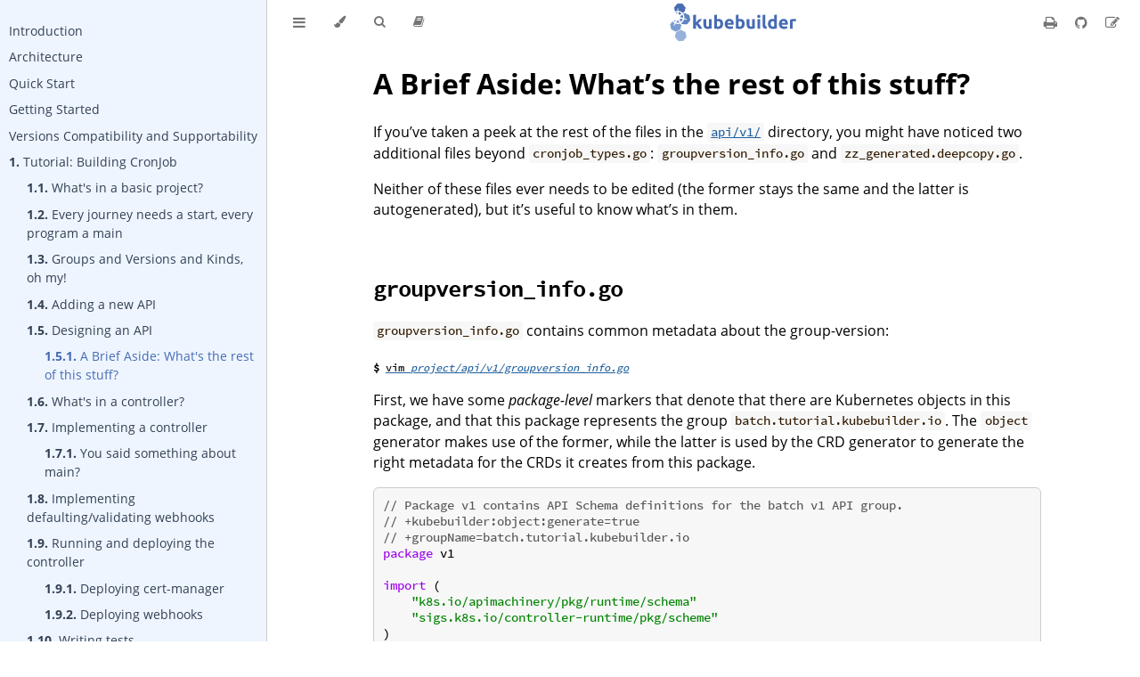

--- FILE ---
content_type: text/html; charset=UTF-8
request_url: https://book.kubebuilder.io/cronjob-tutorial/other-api-files
body_size: 5631
content:
<!DOCTYPE HTML>
<html lang="en" class="sidebar-visible no-js light">
    <head>
        <!-- This file is modified just to include the logo on the menu bar and the right favicon -->
        <!-- Book generated using mdBook -->
        <meta charset="UTF-8">
        <title>A Brief Aside: What&#x27;s the rest of this stuff? - The Kubebuilder Book</title>


        <!-- Custom HTML head -->
        
        <meta content="text/html; charset=utf-8" http-equiv="Content-Type">
        <meta name="description" content="">
        <meta name="viewport" content="width=device-width, initial-scale=1">
        <meta name="theme-color" content="#ffffff" />

        <link rel="shortcut icon" href="..//logos/kb-icon.svg">
        <link rel="stylesheet" href="../css/variables.css">
        <link rel="stylesheet" href="../css/general.css">
        <link rel="stylesheet" href="../css/chrome.css">
        <link rel="stylesheet" href="../css/print.css" media="print">

        <!-- Fonts -->
        <link rel="stylesheet" href="../FontAwesome/css/font-awesome.css">
        <link rel="stylesheet" href="../fonts/fonts.css">

        <!-- Highlight.js Stylesheets -->
        <link rel="stylesheet" href="../highlight.css">
        <link rel="stylesheet" href="../tomorrow-night.css">
        <link rel="stylesheet" href="../ayu-highlight.css">

        <!-- Custom theme stylesheets -->
        <link rel="stylesheet" href="../theme/css/markers.css">
        <link rel="stylesheet" href="../theme/css/custom.css">
        <link rel="stylesheet" href="../theme/css/version-dropdown.css">

    </head>
    <body>
        <!-- Provide site root to javascript -->
        <script type="text/javascript">
            var path_to_root = "../";
            var default_theme = window.matchMedia("(prefers-color-scheme: dark)").matches ? "navy" : "light";
        </script>

        <!-- Work around some values being stored in localStorage wrapped in quotes -->
        <script type="text/javascript">
            try {
                var theme = localStorage.getItem('mdbook-theme');
                var sidebar = localStorage.getItem('mdbook-sidebar');

                if (theme.startsWith('"') && theme.endsWith('"')) {
                    localStorage.setItem('mdbook-theme', theme.slice(1, theme.length - 1));
                }

                if (sidebar.startsWith('"') && sidebar.endsWith('"')) {
                    localStorage.setItem('mdbook-sidebar', sidebar.slice(1, sidebar.length - 1));
                }
            } catch (e) { }
        </script>

        <!-- Set the theme before any content is loaded, prevents flash -->
        <script type="text/javascript">
            var theme;
            try { theme = localStorage.getItem('mdbook-theme'); } catch(e) { }
            if (theme === null || theme === undefined) { theme = default_theme; }
            var html = document.querySelector('html');
            html.classList.remove('no-js')
            html.classList.remove('light')
            html.classList.add(theme);
            html.classList.add('js');
        </script>

        <input type="checkbox" id="sidebar-toggle-anchor" class="hidden">
        <!-- Hide / unhide sidebar before it is displayed -->
        <script type="text/javascript">
            var html = document.querySelector('html');
            var sidebar = 'hidden';
            var sidebar_toggle = document.getElementById("sidebar-toggle-anchor");
            if (document.body.clientWidth >= 1080) {
                try { sidebar = localStorage.getItem('mdbook-sidebar'); } catch(e) { }
                sidebar = sidebar || 'visible';
            }
            sidebar_toggle.checked = sidebar === 'visible';
            html.classList.remove('sidebar-visible');
            html.classList.add("sidebar-" + sidebar);
        </script>

        <nav id="sidebar" class="sidebar" aria-label="Table of contents">
            <div class="sidebar-scrollbox">
                <ol class="chapter"><li class="chapter-item expanded affix "><a href='/introduction'>Introduction</a></li><li class="chapter-item expanded affix "><a href='/architecture'>Architecture</a></li><li class="chapter-item expanded affix "><a href='/quick-start'>Quick Start</a></li><li class="chapter-item expanded affix "><a href='/getting-started'>Getting Started</a></li><li class="chapter-item expanded affix "><a href='/versions_compatibility_supportability'>Versions Compatibility and Supportability</a></li><li class="chapter-item expanded "><a href='/cronjob-tutorial/cronjob-tutorial'><strong aria-hidden="true">1.</strong> Tutorial: Building CronJob</a></li><li><ol class="section"><li class="chapter-item expanded "><a href='/cronjob-tutorial/basic-project'><strong aria-hidden="true">1.1.</strong> What's in a basic project?</a></li><li class="chapter-item expanded "><a href='/cronjob-tutorial/empty-main'><strong aria-hidden="true">1.2.</strong> Every journey needs a start, every program a main</a></li><li class="chapter-item expanded "><a href='/cronjob-tutorial/gvks'><strong aria-hidden="true">1.3.</strong> Groups and Versions and Kinds, oh my!</a></li><li class="chapter-item expanded "><a href='/cronjob-tutorial/new-api'><strong aria-hidden="true">1.4.</strong> Adding a new API</a></li><li class="chapter-item expanded "><a href='/cronjob-tutorial/api-design'><strong aria-hidden="true">1.5.</strong> Designing an API</a></li><li><ol class="section"><li class="chapter-item expanded "><a class='active' href='/cronjob-tutorial/other-api-files'><strong aria-hidden="true">1.5.1.</strong> A Brief Aside: What's the rest of this stuff?</a></li></ol></li><li class="chapter-item expanded "><a href='/cronjob-tutorial/controller-overview'><strong aria-hidden="true">1.6.</strong> What's in a controller?</a></li><li class="chapter-item expanded "><a href='/cronjob-tutorial/controller-implementation'><strong aria-hidden="true">1.7.</strong> Implementing a controller</a></li><li><ol class="section"><li class="chapter-item expanded "><a href='/cronjob-tutorial/main-revisited'><strong aria-hidden="true">1.7.1.</strong> You said something about main?</a></li></ol></li><li class="chapter-item expanded "><a href='/cronjob-tutorial/webhook-implementation'><strong aria-hidden="true">1.8.</strong> Implementing defaulting/validating webhooks</a></li><li class="chapter-item expanded "><a href='/cronjob-tutorial/running'><strong aria-hidden="true">1.9.</strong> Running and deploying the controller</a></li><li><ol class="section"><li class="chapter-item expanded "><a href='/cronjob-tutorial/cert-manager'><strong aria-hidden="true">1.9.1.</strong> Deploying cert-manager</a></li><li class="chapter-item expanded "><a href='/cronjob-tutorial/running-webhook'><strong aria-hidden="true">1.9.2.</strong> Deploying webhooks</a></li></ol></li><li class="chapter-item expanded "><a href='/cronjob-tutorial/writing-tests'><strong aria-hidden="true">1.10.</strong> Writing tests</a></li><li class="chapter-item expanded "><a href='/cronjob-tutorial/epilogue'><strong aria-hidden="true">1.11.</strong> Epilogue</a></li></ol></li><li class="chapter-item expanded "><a href='/multiversion-tutorial/tutorial'><strong aria-hidden="true">2.</strong> Tutorial: Multi-Version API</a></li><li><ol class="section"><li class="chapter-item expanded "><a href='/multiversion-tutorial/api-changes'><strong aria-hidden="true">2.1.</strong> Changing things up</a></li><li class="chapter-item expanded "><a href='/multiversion-tutorial/conversion-concepts'><strong aria-hidden="true">2.2.</strong> Hubs, spokes, and other wheel metaphors</a></li><li class="chapter-item expanded "><a href='/multiversion-tutorial/conversion'><strong aria-hidden="true">2.3.</strong> Implementing conversion</a></li><li><ol class="section"><li class="chapter-item expanded "><a href='/multiversion-tutorial/webhooks'><strong aria-hidden="true">2.3.1.</strong> and setting up the webhooks</a></li></ol></li><li class="chapter-item expanded "><a href='/multiversion-tutorial/deployment'><strong aria-hidden="true">2.4.</strong> Deployment and Testing</a></li></ol></li><li class="chapter-item expanded "><li class="spacer"></li><li class="chapter-item expanded "><a href='/migrations'><strong aria-hidden="true">3.</strong> Migrations</a></li><li><ol class="section"><li class="chapter-item expanded "><a href='/migration/legacy'><strong aria-hidden="true">3.1.</strong> Legacy (before &lt;= v3.0.0)</a></li><li><ol class="section"><li class="chapter-item expanded "><a href='/migration/legacy/v1vsv2'><strong aria-hidden="true">3.1.1.</strong> Kubebuilder v1 vs v2</a></li><li><ol class="section"><li class="chapter-item expanded "><a href='/migration/legacy/migration_guide_v1tov2'><strong aria-hidden="true">3.1.1.1.</strong> Migration Guide</a></li></ol></li><li class="chapter-item expanded "><a href='/migration/legacy/v2vsv3'><strong aria-hidden="true">3.1.2.</strong> Kubebuilder v2 vs v3</a></li><li><ol class="section"><li class="chapter-item expanded "><a href='/migration/legacy/migration_guide_v2tov3'><strong aria-hidden="true">3.1.2.1.</strong> Migration Guide</a></li><li class="chapter-item expanded "><a href='/migration/legacy/manually_migration_guide_v2_v3'><strong aria-hidden="true">3.1.2.2.</strong> Migration by updating the files</a></li></ol></li></ol></li><li class="chapter-item expanded "><a href='/migration/v3-plugins'><strong aria-hidden="true">3.2.</strong> From v3.0.0 with plugins</a></li><li><ol class="section"><li class="chapter-item expanded "><a href='/migration/v3vsv4'><strong aria-hidden="true">3.2.1.</strong> go/v3 vs go/v4</a></li><li><ol class="section"><li class="chapter-item expanded "><a href='/migration/migration_guide_gov3_to_gov4'><strong aria-hidden="true">3.2.1.1.</strong> Migration Guide</a></li><li class="chapter-item expanded "><a href='/migration/manually_migration_guide_gov3_to_gov4'><strong aria-hidden="true">3.2.1.2.</strong> Migration by updating the files</a></li></ol></li></ol></li><li class="chapter-item expanded "><a href='/migration/multi-group'><strong aria-hidden="true">3.3.</strong> Single Group to Multi-Group</a></li></ol></li><li class="chapter-item expanded "><a href='/reference/alpha_commands'><strong aria-hidden="true">4.</strong> Alpha Commands</a></li><li><ol class="section"><li class="chapter-item expanded "><a href='/reference/commands/alpha_generate'><strong aria-hidden="true">4.1.</strong> alpha generate</a></li><li class="chapter-item expanded "><a href='/reference/commands/alpha_update'><strong aria-hidden="true">4.2.</strong> alpha update</a></li></ol></li><li class="chapter-item expanded "><li class="spacer"></li><li class="chapter-item expanded "><a href='/reference/reference'><strong aria-hidden="true">5.</strong> Reference</a></li><li><ol class="section"><li class="chapter-item expanded "><a href='/reference/generating-crd'><strong aria-hidden="true">5.1.</strong> Generating CRDs</a></li><li class="chapter-item expanded "><a href='/reference/using-finalizers'><strong aria-hidden="true">5.2.</strong> Using Finalizers</a></li><li class="chapter-item expanded "><a href='/reference/good-practices'><strong aria-hidden="true">5.3.</strong> Good Practices</a></li><li class="chapter-item expanded "><a href='/reference/raising-events'><strong aria-hidden="true">5.4.</strong> Raising Events</a></li><li class="chapter-item expanded "><a href='/reference/watching-resources'><strong aria-hidden="true">5.5.</strong> Watching Resources</a></li><li><ol class="section"><li class="chapter-item expanded "><a href='/reference/watching-resources/secondary-owned-resources'><strong aria-hidden="true">5.5.1.</strong> Owned Resources</a></li><li class="chapter-item expanded "><a href='/reference/watching-resources/secondary-resources-not-owned'><strong aria-hidden="true">5.5.2.</strong> Not Owned Resources</a></li><li class="chapter-item expanded "><a href='/reference/watching-resources/predicates-with-watch'><strong aria-hidden="true">5.5.3.</strong> Using Predicates</a></li></ol></li><li class="chapter-item expanded "><a href='/reference/kind'><strong aria-hidden="true">5.6.</strong> Kind for Dev & CI</a></li><li class="chapter-item expanded "><a href='/reference/webhook-overview'><strong aria-hidden="true">5.7.</strong> What's a webhook?</a></li><li><ol class="section"><li class="chapter-item expanded "><a href='/reference/admission-webhook'><strong aria-hidden="true">5.7.1.</strong> Admission webhook</a></li></ol></li><li class="chapter-item expanded "><a href='/reference/markers'><strong aria-hidden="true">5.8.</strong> Markers for Config/Code Generation</a></li><li><ol class="section"><li class="chapter-item expanded "><a href='/reference/markers/crd'><strong aria-hidden="true">5.8.1.</strong> CRD Generation</a></li><li class="chapter-item expanded "><a href='/reference/markers/crd-validation'><strong aria-hidden="true">5.8.2.</strong> CRD Validation</a></li><li class="chapter-item expanded "><a href='/reference/markers/crd-processing'><strong aria-hidden="true">5.8.3.</strong> CRD Processing</a></li><li class="chapter-item expanded "><a href='/reference/markers/webhook'><strong aria-hidden="true">5.8.4.</strong> Webhook</a></li><li class="chapter-item expanded "><a href='/reference/markers/object'><strong aria-hidden="true">5.8.5.</strong> Object/DeepCopy</a></li><li class="chapter-item expanded "><a href='/reference/markers/rbac'><strong aria-hidden="true">5.8.6.</strong> RBAC</a></li><li class="chapter-item expanded "><a href='/reference/markers/scaffold'><strong aria-hidden="true">5.8.7.</strong> Scaffold</a></li></ol></li><li class="chapter-item expanded "><a href='/reference/controller-gen'><strong aria-hidden="true">5.9.</strong> controller-gen CLI</a></li><li class="chapter-item expanded "><a href='/reference/completion'><strong aria-hidden="true">5.10.</strong> completion</a></li><li class="chapter-item expanded "><a href='/reference/artifacts'><strong aria-hidden="true">5.11.</strong> Artifacts</a></li><li class="chapter-item expanded "><a href='/reference/platform'><strong aria-hidden="true">5.12.</strong> Platform Support</a></li><li class="chapter-item expanded "><a href='/reference/pprof-tutorial'><strong aria-hidden="true">5.13.</strong> Monitoring with Pprof</a></li><li class="chapter-item expanded "><a href='/reference/scopes'><strong aria-hidden="true">5.14.</strong> Manager and CRDs Scope</a></li><li class="chapter-item expanded "><a href='/reference/submodule-layouts'><strong aria-hidden="true">5.15.</strong> Sub-Module Layouts</a></li><li class="chapter-item expanded "><a href='/reference/using_an_external_resource'><strong aria-hidden="true">5.16.</strong> Using an external Resource / API</a></li><li class="chapter-item expanded "><a href='/reference/envtest'><strong aria-hidden="true">5.17.</strong> Configuring EnvTest</a></li><li class="chapter-item expanded "><a href='/reference/metrics'><strong aria-hidden="true">5.18.</strong> Metrics</a></li><li><ol class="section"><li class="chapter-item expanded "><a href='/reference/metrics-reference'><strong aria-hidden="true">5.18.1.</strong> Reference</a></li></ol></li><li class="chapter-item expanded "><a href='/reference/project-config'><strong aria-hidden="true">5.19.</strong> Project config</a></li></ol></li><li class="chapter-item expanded "><li class="spacer"></li><li class="chapter-item expanded "><a href='/plugins/plugins'><strong aria-hidden="true">6.</strong> Plugins</a></li><li><ol class="section"><li class="chapter-item expanded "><a href='/plugins/available-plugins'><strong aria-hidden="true">6.1.</strong> Available Plugins</a></li><li><ol class="section"><li class="chapter-item expanded "><a href='/plugins/available/autoupdate-v1-alpha'><strong aria-hidden="true">6.1.1.</strong> autoupdate/v1-alpha</a></li><li class="chapter-item expanded "><a href='/plugins/available/deploy-image-plugin-v1-alpha'><strong aria-hidden="true">6.1.2.</strong> deploy-image/v1-alpha</a></li><li class="chapter-item expanded "><a href='/plugins/available/go-v4-plugin'><strong aria-hidden="true">6.1.3.</strong> go/v4</a></li><li class="chapter-item expanded "><a href='/plugins/available/grafana-v1-alpha'><strong aria-hidden="true">6.1.4.</strong> grafana/v1-alpha</a></li><li class="chapter-item expanded "><a href='/plugins/available/helm-v1-alpha'><strong aria-hidden="true">6.1.5.</strong> helm/v1-alpha</a></li><li class="chapter-item expanded "><a href='/plugins/available/helm-v2-alpha'><strong aria-hidden="true">6.1.6.</strong> helm/v2-alpha</a></li><li class="chapter-item expanded "><a href='/plugins/available/kustomize-v2'><strong aria-hidden="true">6.1.7.</strong> kustomize/v2</a></li></ol></li><li class="chapter-item expanded "><a href='/plugins/extending'><strong aria-hidden="true">6.2.</strong> Extending</a></li><li><ol class="section"><li class="chapter-item expanded "><a href='/plugins/extending/extending_cli_features_and_plugins'><strong aria-hidden="true">6.2.1.</strong> CLI and Plugins</a></li><li class="chapter-item expanded "><a href='/plugins/extending/external-plugins'><strong aria-hidden="true">6.2.2.</strong> External Plugins</a></li><li class="chapter-item expanded "><a href='/plugins/extending/testing-plugins'><strong aria-hidden="true">6.2.3.</strong> E2E Tests</a></li></ol></li><li class="chapter-item expanded "><a href='/plugins/plugins-versioning'><strong aria-hidden="true">6.3.</strong> Plugins Versioning</a></li></ol></li><li class="chapter-item expanded "><li class="spacer"></li><li class="chapter-item expanded affix "><a href='/faq'>FAQ</a></li></ol>
            </div>
            <div id="sidebar-resize-handle" class="sidebar-resize-handle"></div>
        </nav>

        <div id="page-wrapper" class="page-wrapper">

            <div class="page">
                <div id="menu-bar-hover-placeholder"></div>
                <div id="menu-bar" class="menu-bar sticky bordered">
                    <div class="left-buttons">
                        <label id="sidebar-toggle" class="icon-button" for="sidebar-toggle-anchor" title="Toggle Table of Contents" aria-label="Toggle Table of Contents" aria-controls="sidebar">
                            <i class="fa fa-bars"></i>
                        </label>
                        <button id="theme-toggle" class="icon-button" type="button" title="Change theme" aria-label="Change theme" aria-haspopup="true" aria-expanded="false" aria-controls="theme-list">
                            <i class="fa fa-paint-brush"></i>
                        </button>
                        <ul id="theme-list" class="theme-popup" aria-label="Themes" role="menu">
                            <li role="none"><button role="menuitem" class="theme" id="light">Light (default)</button></li>
                            <li role="none"><button role="menuitem" class="theme" id="navy">Dark</button></li>
                        </ul>
                        <button id="search-toggle" class="icon-button" type="button" title="Search. (Shortkey: s)" aria-label="Toggle Searchbar" aria-expanded="false" aria-keyshortcuts="S" aria-controls="searchbar">
                            <i class="fa fa-search"></i>
                        </button>
                         <!-- custom code for adding release version dropdown menu -->
                        <div class="version-dropdown">
                            <button id="release-version" class="icon-button" type="button" title="Release version" aria-label="Release version" aria-haspopup="true" aria-expanded="false" aria-controls="release-versions">
                            <i class="fa fa-book"></i>
                            </button>
                            <div class="version-dropdown-content">
                                <a href="https://book.kubebuilder.io/"target="_blank" rel="noopener noreferrer">latest (v4-book)</a>
                                <a href="https://book-v3.book.kubebuilder.io/"target="_blank" rel="noopener noreferrer">v3-book</a>
                                <a href="https://book-v2.book.kubebuilder.io/"target="_blank" rel="noopener noreferrer">v2-book</a>
                                <a href="https://book-v1.book.kubebuilder.io/"target="_blank" rel="noopener noreferrer">v1-book</a>
                            </div>
                        </div>
                    </div>

                    <h1 class="menu-title"><img alt="The Kubebuilder Book" class="large-logo-img" src="..//logos/kb-logo-one-line.svg"></h1>

                    <div class="right-buttons">
                        <a aria-label='Print this book' href='/print' title='Print this book'>
                            <i id="print-button" class="fa fa-print"></i>
                        </a>
                        <a href="https://github.com/kubernetes-sigs/kubebuilder" title="Git repository" aria-label="Git repository">
                            <i id="git-repository-button" class="fa fa-github"></i>
                        </a>
                            <a href="https://github.com/kubernetes-sigs/kubebuilder/edit/master/docs/book/src/" title="Suggest an edit" aria-label="Suggest an edit">
                                <i id="git-edit-button" class="fa fa-edit"></i>
                            </a>
                    </div>
                </div>

                <div id="search-wrapper" class="hidden">
                    <form id="searchbar-outer" class="searchbar-outer">
                        <input type="search" name="search" id="searchbar" name="searchbar" placeholder="Search this book ..." aria-controls="searchresults-outer" aria-describedby="searchresults-header">
                    </form>
                    <div id="searchresults-outer" class="searchresults-outer hidden">
                        <div id="searchresults-header" class="searchresults-header"></div>
                        <ul id="searchresults">
                        </ul>
                    </div>
                </div>

                <!-- Apply ARIA attributes after the sidebar and the sidebar toggle button are added to the DOM -->
                <script type="text/javascript">
                    document.getElementById('sidebar-toggle').setAttribute('aria-expanded', sidebar === 'visible');
                    document.getElementById('sidebar').setAttribute('aria-hidden', sidebar !== 'visible');
                    Array.from(document.querySelectorAll('#sidebar a')).forEach(function(link) {
                        link.setAttribute('tabIndex', sidebar === 'visible' ? 0 : -1);
                    });
                </script>

                <div id="content" class="content">
                    <main>
                        <h1 id="a-brief-aside-whats-the-rest-of-this-stuff"><a class="header" href="#a-brief-aside-whats-the-rest-of-this-stuff">A Brief Aside: What’s the rest of this stuff?</a></h1>
<p>If you’ve taken a peek at the rest of the files in the
<a href="https://sigs.k8s.io/kubebuilder/docs/book/src/cronjob-tutorial/testdata/project/api/v1"><code>api/v1/</code></a>
directory, you might have noticed two additional files beyond
<code>cronjob_types.go</code>: <code>groupversion_info.go</code> and <code>zz_generated.deepcopy.go</code>.</p>
<p>Neither of these files ever needs to be edited (the former stays the same
and the latter is autogenerated), but it’s useful to know what’s in them.</p>
<h2 id="groupversion_infogo"><a class="header" href="#groupversion_infogo"><code>groupversion_info.go</code></a></h2>
<p><code>groupversion_info.go</code> contains common metadata about the group-version:</p>
<div class="literate"><cite class="literate-source"><a href="https://sigs.k8s.io/kubebuilder/docs/book/src/cronjob-tutorial/testdata/project/api/v1/groupversion_info.go">project/api/v1/groupversion_info.go</a></cite><details class="collapse-code collapse-hide"><summary class="hljs"><pre class="hljs"><span class="collapse-summary">Apache License</span></pre></summary>
<p>Copyright 2025 The Kubernetes authors.</p>
<p>Licensed under the Apache License, Version 2.0 (the “License”);
you may not use this file except in compliance with the License.
You may obtain a copy of the License at</p>
<pre><code>http://www.apache.org/licenses/LICENSE-2.0
</code></pre>
<p>Unless required by applicable law or agreed to in writing, software
distributed under the License is distributed on an “AS IS” BASIS,
WITHOUT WARRANTIES OR CONDITIONS OF ANY KIND, either express or implied.
See the License for the specific language governing permissions and
limitations under the License.</p>
</details>
<p>First, we have some <em>package-level</em> markers that denote that there are
Kubernetes objects in this package, and that this package represents the group
<code>batch.tutorial.kubebuilder.io</code>. The <code>object</code> generator makes use of the
former, while the latter is used by the CRD generator to generate the right
metadata for the CRDs it creates from this package.</p>
<pre><code class="language-go">// Package v1 contains API Schema definitions for the batch v1 API group.
// +kubebuilder:object:generate=true
// +groupName=batch.tutorial.kubebuilder.io
package v1

import (
	"k8s.io/apimachinery/pkg/runtime/schema"
	"sigs.k8s.io/controller-runtime/pkg/scheme"
)
</code></pre>
<p>Then, we have the commonly useful variables that help us set up our Scheme.
Since we need to use all the types in this package in our controller, it’s
helpful (and the convention) to have a convenient method to add all the types to
some other <code>Scheme</code>. SchemeBuilder makes this easy for us.</p>
<pre><code class="language-go">var (
	// GroupVersion is group version used to register these objects.
	GroupVersion = schema.GroupVersion{Group: "batch.tutorial.kubebuilder.io", Version: "v1"}

	// SchemeBuilder is used to add go types to the GroupVersionKind scheme.
	SchemeBuilder = &amp;scheme.Builder{GroupVersion: GroupVersion}

	// AddToScheme adds the types in this group-version to the given scheme.
	AddToScheme = SchemeBuilder.AddToScheme
)
</code></pre>
</div>
<h2 id="zz_generateddeepcopygo"><a class="header" href="#zz_generateddeepcopygo"><code>zz_generated.deepcopy.go</code></a></h2>
<p><code>zz_generated.deepcopy.go</code> contains the autogenerated implementation of
the aforementioned <code>runtime.Object</code> interface, which marks all of our root
types as representing Kinds.</p>
<p>The core of the <code>runtime.Object</code> interface is a deep-copy method,
<code>DeepCopyObject</code>.</p>
<p>The <code>object</code> generator in controller-tools also generates two other handy
methods for each root type and all its sub-types: <code>DeepCopy</code> and
<code>DeepCopyInto</code>.</p>

                    </main>

                    <nav class="nav-wrapper" aria-label="Page navigation">
                        <!-- Mobile navigation buttons -->
                            <a aria-keyshortcuts='Left' aria-label='Previous chapter' class='mobile-nav-chapters previous' href='/cronjob-tutorial/api-design' rel='prev' title='Previous chapter'>
                                <i class="fa fa-angle-left"></i>
                            </a>

                            <a aria-keyshortcuts='Right' aria-label='Next chapter' class='mobile-nav-chapters next' href='/cronjob-tutorial/controller-overview' rel='next' title='Next chapter'>
                                <i class="fa fa-angle-right"></i>
                            </a>

                        <div style="clear: both"></div>
                    </nav>
                </div>
            </div>

            <nav class="nav-wide-wrapper" aria-label="Page navigation">
                    <a aria-keyshortcuts='Left' aria-label='Previous chapter' class='nav-chapters previous' href='/cronjob-tutorial/api-design' rel='prev' title='Previous chapter'>
                        <i class="fa fa-angle-left"></i>
                    </a>

                    <a aria-keyshortcuts='Right' aria-label='Next chapter' class='nav-chapters next' href='/cronjob-tutorial/controller-overview' rel='next' title='Next chapter'>
                        <i class="fa fa-angle-right"></i>
                    </a>
            </nav>

        </div>




        <script type="text/javascript">
            window.playground_copyable = true;
        </script>


        <script src="../elasticlunr.min.js" type="text/javascript" charset="utf-8"></script>
        <script src="../mark.min.js" type="text/javascript" charset="utf-8"></script>
        <script src="../searcher.js" type="text/javascript" charset="utf-8"></script>

        <script src="../clipboard.min.js" type="text/javascript" charset="utf-8"></script>
        <script src="../highlight.js" type="text/javascript" charset="utf-8"></script>
        <script src="../book.js" type="text/javascript" charset="utf-8"></script>

        <!-- Custom JS scripts -->


    </body>
</html>


--- FILE ---
content_type: text/css; charset=UTF-8
request_url: https://book.kubebuilder.io/theme/css/markers.css
body_size: 1976
content:
/* From here on out is custom stuff */

/* marker docs styles */

/* NB(directxman12): The general gist of this is that we use semantic markup
 * for the actual HTML as much as possible, and then use CSS to look pretty and
 * extract the actual relevant information.  Theoretically, this'll let us do
 * stuff like transform the information for different screen widths. */

/* the marker */
.marker {
    display: flex;
    flex-wrap: wrap;
    align-items: center;
    margin-bottom: 0.25em;
}

.marker > dt.name {
    font-weight: bold;
}

/* the target blob */
.marker::before {
    content: "on " attr(data-target);
    padding: 1px 6px;
    border-radius: 20%;
    background: var(--quote-bg);
    margin-left: 0.5em;
    font-weight: normal;
    opacity: 0.75;
    font-size: 0.75em;
    order: 2; /* hack around the ::before's positioning to get it after the line */
}

/* deprecated markers */
.marker.deprecated[data-target] {
    /* use attribute marker for specificity */
    order: 4;
    opacity: 0.65;
}

.marker.deprecated::before {
    content: "deprecated (on " attr(data-target) ")";
    color: red;
}
.marker.deprecated:not([data-deprecated=""])::before {
    content: "use " attr(data-deprecated) " (on " attr(data-target) ")";
    color: red;
}

/* the summary arguments (hidden in non-summary view) */
.marker dd.args {
    margin-left: 0;
    font-family: mono;
    order: 1; /* hack around the ::before's positioning to get it after the line */
}
.marker dl.args.summary {
    display: inline-block;
    margin-bottom: 0;
    margin-top: 0;
}
/* TODO(directxman12): optional */
.marker dl.args.summary dt {
    display: inline-block;
    font-style: inherit;
}
.marker dl.args.summary dt:first-child::before {
    content: ':';
}
.marker dl.args.summary dt::before {
    content: ',';
}
/* hide in non-summary view */
.marker dd.args {
    display: none
}

/* the description */
.marker dd.description {
    order: 3; /* hack around the ::before's positioning to get it after the line */
    width: 100%;
    display: flex;
    flex-direction: column;
}

/* all arguments */
.marker dl.args dt.argument::after {
    content: '=';
}
.marker dl.args dd.type {
    font-style: italic;
}
.marker .argument {
    display: inline-block;
    margin-left: 0;
}
.marker .argument.type {
    font-size: 0.875em;
}
.marker .literal {
    font-family: "Source Code Pro", Consolas, "Ubuntu Mono", Menlo, "DejaVu Sans Mono", monospace, monospace;
    font-size: 0.875em; /* please adjust the ace font size accordingly in editor.js */
}
.marker .argument.type::before {
    content: '‹';
}
.marker .argument.type::after {
    content: '›';
}

/* summary args */
.marker .args.summary .argument.optional {
    opacity: 0.75;
}

/* anonymous marker args */
.marker.anonymous .description details {
    order: 1;
    flex: 1; /* don't cause arg syntax to wrap */
}
.marker.anonymous .description .args {
    order: 0; /* go before the description */

    /* all on a single line */
    margin-top: 0;
    margin-bottom: 0;
    margin-right: 1em;
}
.marker.anonymous .description {
    flex-direction: row;
}
.marker .description dl.args:empty {
    margin-top: 0;
}

.marker .type .slice::before {
    content: '[]';
}

/* description args */
.marker .description dt.argument.optional::before {
    content: "opt";
    padding: 1px 4px;
    border-radius: 20%;
    background: var(--quote-bg);
    opacity: 0.5;
    margin-left: -3em;
    float: left;
}

/* help text */
.marker summary.no-details {
    list-style: none;
}
.marker summary.no-details::-webkit-details-marker {
    display: none;
}

/* summary view */
.markers-summarize:checked ~ dl > .marker dd.args {
    display: inline-block
}
.markers-summarize:checked ~ dl > .marker dd.description dl.args {
    display: none
}
.markers-summarize:checked ~ dl > .marker dd.description {
    margin-bottom: 0.25em;
}

input.markers-summarize {
    display: none;
}
label.markers-summarize::before {
    margin-right: 0.5em;
    content: '\25bc';
    display: inline-block;
}
input.markers-summarize:checked ~ label.markers-summarize::before {
    content: '\25b6';
}

/* misc */
/* marker details should be indented to be in line with the summary,
 * which is indented due to the expando
 */
.marker details > p {
    margin-left: 1em;
}

/* sort by target */
.marker[data-target="package"] {
    order: 2;
}
.marker[data-target="type"] {
    order: 1;
}
.marker[data-target="field"] {
    order: 0;
}
.markers {
    display: flex;
    flex-direction: column;
}

/* don't add margin between collapsed code elements and pre blocks */
/* (this just removes all margin around pre, but that's generally fine) */
.literate pre {
    margin: 0;
}
.literate cite.literate-source + * {
    /* a bit of margin against the cite element */
    margin-top: 0.125em;
}

/* Completely hide low-value collapsed sections (license text, imports) */
details.collapse-hide {
    display: none;
}

/* details elements (not markers) */
details.collapse-code > summary {
    width: 100%;
    cursor: pointer;
    display: flex;
    box-sizing: border-box; /* why isn't this the default? :-/ */
}

details.collapse-code > summary::after {
    content: "\25c0";
    float: right;
    font-size: 0.875em;
    color: var(--inline-code-color);
    opacity: 0.8;
}

details.collapse-code[open] > summary::after {
    content: "\25bc";
}

details.collapse-code > summary pre {
    flex: 1;
    box-sizing: border-box; /* why isn't this the default? :-/ */
    margin: inherit;
    padding: 0.25em 0.5em;
}

details.collapse-code > summary pre span::after {
    content: " (hidden)";
    font-size: 80%;
}

details.collapse-code[open] > summary pre span::after {
    content: "";
}

details.collapse-code > summary pre span.collapse-summary::before {
    content: "// ";
}

details.collapse-code > summary pre span::before {
    content: "// ";
}

/* make summary into code a bit nicer looking */
details.collapse-code[open] > summary + pre {
    margin-top: 0;
}

/* get rid of the ugly blue box that makes the summary->code look bad */
details.collapse-code summary:focus {
    outline: none;
    font-weight: bold; /* keep something around for tab users */
}

/* don't show the default expando */
details.collapse-code > summary {
    list-style: none;
}
details.collapse-code > summary::-webkit-details-marker {
    display: none;
}


/* diagrams */

.diagrams {
    display: flex;
    flex-direction: row;
    align-items: center;
}

.diagrams > * {
    margin-left: 1em;
    margin-right: 1em;
    font-size: 160%;
    font-weight: bold;
}

.diagrams object, .diagrams svg {
    max-width: 100%;
    max-height: 10em; /* force svg height to behave */
}

.diagrams path, .diagrams polyline, .diagrams circle {
    stroke: var(--fg);
}

.diagrams path.text {
    fill: var(--fg);
    stroke: none;
}

.diagrams path.text.invert {
    fill: black;
    stroke: none;
}

/* notes */
aside.note {
    border: 1px solid var(--searchbar-border-color);
    border-radius: 3px;
    margin-top: 1em;
}

aside.note > * {
    margin-left: 1em;
    margin-right: 1em;
}

/* note title */
aside.note > h1 {
    border-bottom: 1px solid var(--searchbar-border-color);
    margin: 0;
    padding: 0.5em 1em;
    font-size: 100%;
    font-weight: normal;
    background: var(--quote-bg);
}

/* warning notes */
aside.note.warning > h1 {
    background: var(--warning-note-background-color, #fcf8f2);
}
aside.note.warning > h1::before {
    /* TODO(directxman12): fill in these colors in theme.
     * If you're good with colors, feel free to play around with this
     * in dark mode. */
    content: "!";
    color: var(--warning-note-color, #f0ad4e);
    margin-right: 1em;
    font-size: 100%;
    vertical-align: middle;
    font-weight: bold;
    padding-left: 0.6em;
    padding-right: 0.6em;
    border-radius: 50%;
    border: 2px solid var(--warning-note-color, #f0ad4e);
}

/* literate source citations */
cite.literate-source {
    font-size: 75%;
    font-family: "Source Code Pro", Consolas, "Ubuntu Mono", Menlo, "DejaVu Sans Mono", monospace, monospace;
}
cite.literate-source::before {
    content: "$ ";
    font-weight: bold;
    font-style: normal;
}

cite.literate-source > a::before {
    content: "vim ";
    font-style: normal;
    color: var(--fg);
}

/* add a bit of extra padding for readability */
.literate pre code {
    padding-top: 0.75em;
    padding-bottom: 0.75em;
}


--- FILE ---
content_type: text/css; charset=UTF-8
request_url: https://book.kubebuilder.io/theme/css/custom.css
body_size: 713
content:
/* Adds a thin border to the sidebar (aesthetics) */
#sidebar {
    border-right: 1px solid var(--theme-popup-border);
}

/* Sets the size of the logo on the menu bar */
.large-logo-img {
    height: 50px;
}

/* Centers the logo on the menu bar */
.menu-title {
    display: flex;
    align-items: center; /* vertical centering */
    justify-content: center; /* horizontal centering */
}

/* Fixes first header sliding under the menu bar when selected */
.content {
    overflow-y: clip;
}

/* Fixes contrast in codeblocks */
pre > .hljs {
    border: 1px solid var(--theme-popup-border);
    border-radius: 6px;
}

/* Fixes scrollbar background color */
html {
    scrollbar-color: var(--scrollbar) transparent;
}

/* Fixes links formatting */
.content a {
    text-decoration: solid underline var(--links);
}

/* custom light theme */
.light {
    --sidebar-bg: #eef5ff;
    --sidebar-fg: #334155;
    --sidebar-non-existant: #7b8da8;
    --sidebar-active: #466bb3;
    --sidebar-spacer: #c9d3e0;
}


--- FILE ---
content_type: text/css; charset=UTF-8
request_url: https://book.kubebuilder.io/theme/css/version-dropdown.css
body_size: 167
content:
.version-dropdown-content {
    display: none;
    position: absolute;
    background-color: #f9f9f9;
    min-width: 90px;
    box-shadow: 0px 8px 16px 0px rgba(0, 0, 0, 0.2);
    z-index: 1;
  }
  
  .version-dropdown-content a {
    color: black;
    padding: 12px 16px;
    text-decoration: none;
    display: block;
  }
  
  .version-dropdown-content a:hover {
    background-color: #f1f1f1;
  }
  
  .version-dropdown:hover .version-dropdown-content {
    display: block;
  }

--- FILE ---
content_type: image/svg+xml
request_url: https://book.kubebuilder.io//logos/kb-logo-one-line.svg
body_size: 88231
content:
<?xml version="1.0" encoding="UTF-8" standalone="no"?><!DOCTYPE svg PUBLIC "-//W3C//DTD SVG 1.1//EN" "http://www.w3.org/Graphics/SVG/1.1/DTD/svg11.dtd"><svg width="100%" height="100%" viewBox="0 0 4253 1417" version="1.1" xmlns="http://www.w3.org/2000/svg" xmlns:xlink="http://www.w3.org/1999/xlink" xml:space="preserve" xmlns:serif="http://www.serif.com/" style="fill-rule:evenodd;clip-rule:evenodd;stroke-linejoin:round;stroke-miterlimit:2;"><rect id="Página-1" serif:id="Página 1" x="0" y="0" width="4252.375" height="1416.667" style="fill:none;"/><clipPath id="_clip1"><rect x="0" y="0" width="4252.375" height="1416.667"/></clipPath><g clip-path="url(#_clip1)"><g id="Layer-2" serif:id="Layer 2"><path d="M442.47,464.034l13.979,-6.55l32.371,-22.95c-25.983,-25.446 -59.892,-42.042 -96.562,-46.554l3.592,63.25l25.812,12.646c6.421,3.146 14.3,3.208 20.808,0.158" style="fill:#466bb3;fill-rule:nonzero;"/><path d="M298.67,403.615l50.9,24.938l2.296,-40.575c-5.712,0.696 -11.442,1.663 -17.183,2.963c-12.742,2.892 -24.758,7.221 -36.012,12.675" style="fill:#466bb3;fill-rule:nonzero;"/><path d="M279.85,365.639c14.158,-6.917 29.308,-12.35 45.329,-15.988c9.721,-2.208 19.463,-3.675 29.129,-4.479l0.383,-6.817c2.146,-2.075 4.55,-5.062 5.238,-8.333c0.696,-8.662 -0.438,-17.987 -1.792,-29.233c-0.75,-5.258 -1.992,-9.621 -2.208,-15.325c-0.042,-1.171 0.021,-2.792 0.037,-4.129c-0.004,-0.154 -0.037,-0.3 -0.037,-0.454c0,-9.883 7.217,-17.9 16.112,-17.904c8.908,0 16.117,8.021 16.125,17.904c0.004,1.404 0.079,3.288 0.029,4.583c-0.208,5.704 -1.458,10.067 -2.204,15.325c-1.358,11.246 -2.525,20.571 -1.825,29.233c0.638,4.338 3.175,6.054 5.267,8.058c0.05,1.167 0.238,5.05 0.383,7.196c51.238,4.55 98.829,27.983 133.783,64.633l6.129,-4.371c2.075,0.125 6.654,0.754 9.779,-1.067c7.212,-4.854 13.779,-11.587 21.729,-19.658c3.642,-3.867 6.308,-7.542 10.642,-11.263c0.983,-0.85 2.479,-1.987 3.579,-2.858c3.6,-2.871 7.846,-4.204 11.925,-4.171l27.429,-112.475c1.7,-6.946 0.054,-14.608 -4.342,-20.229l-85.275,-108.933c-4.392,-5.617 -11.446,-9.075 -18.621,-9.129l-139.212,-1.058c-3.996,-0.029 -8,0.95 -11.533,2.829c-2.817,1.496 -5.333,3.554 -7.35,6.012l-88.312,107.617c-4.554,5.546 -6.417,13.175 -4.921,20.15l24.604,114.333Z" style="fill:#466bb3;fill-rule:nonzero;"/><path d="M460.984,951.418c-3.183,0.158 -6.337,0.954 -9.204,2.329l-125.613,60.017c-6.475,3.092 -11.4,9.212 -13,16.162l-30.988,134.817c-1.425,6.192 -0.221,12.937 3.262,18.267c0.425,0.65 0.879,1.283 1.367,1.896l86.942,108.1c4.483,5.571 11.592,8.967 18.779,8.962l139.429,-0.029c7.183,0.004 14.292,-3.383 18.779,-8.95l86.913,-108.117c4.483,-5.575 6.242,-13.208 4.642,-20.163l-31.037,-134.817c-1.6,-6.95 -6.521,-13.067 -12.996,-16.162l-125.629,-59.983c-3.604,-1.725 -7.65,-2.533 -11.646,-2.329" style="fill:#93afdb;fill-rule:nonzero;"/><path d="M534.823,516.835c-4.242,-18.454 -11.358,-35.479 -20.763,-50.721l-62.946,56.333l0.029,0.175c-2.196,1.908 -3.812,4.492 -4.508,7.542c-1.7,7.45 2.788,14.879 10.087,16.875l0.071,0.342l81.542,23.487c1.729,-17.592 0.679,-35.796 -3.513,-54.033" style="fill:#5b80c1;fill-rule:nonzero;"/><path d="M529.525,610.26l-83.921,-14.183l-0.142,0.175c-1.071,-0.204 -2.167,-0.304 -3.271,-0.246c-1.833,0.092 -3.675,0.558 -5.442,1.408c-6.883,3.317 -9.879,11.475 -6.883,18.425l-0.104,0.142l32.575,78.683c31.4,-20 54.904,-49.9 67.188,-84.404" style="fill:#5b80c1;fill-rule:nonzero;"/><path d="M766.075,632.952l-28.354,-135.792c-1.454,-7.004 -6.242,-13.208 -12.625,-16.387l-123.867,-61.612c-6.383,-3.179 -14.238,-3.258 -20.738,-0.221l-28.892,13.508c0,0.029 -0.004,0.062 -0.004,0.092c-0.892,0.821 -4.046,3.617 -5.712,5.133c13.883,20.671 24.3,44.142 30.192,69.796c5.846,25.421 6.754,50.829 3.379,75.242l6.504,1.892c1.175,1.658 3.579,5.683 6.958,7c8.296,2.608 17.629,3.567 28.896,4.75c5.288,0.438 9.85,0.175 15.458,1.238c1.346,0.25 3.304,0.792 4.688,1.1c9.496,2.296 15.6,11.025 13.633,19.629c-1.962,8.604 -11.246,13.833 -20.8,11.779c-0.067,-0.017 -0.167,-0.021 -0.238,-0.038c-0.108,-0.021 -0.204,-0.075 -0.312,-0.104c-1.333,-0.287 -3.004,-0.579 -4.167,-0.892c-5.513,-1.475 -9.504,-3.679 -14.458,-5.579c-10.667,-3.825 -19.504,-7.021 -28.104,-8.267c-4.371,-0.342 -6.596,1.746 -9.025,3.342c-1.175,-0.237 -4.8,-0.875 -6.888,-1.204c-15.442,48.529 -48.321,90.55 -92.908,116.875c0.358,0.858 0.829,2.167 1.292,3.392l16.504,21.392c3.875,5.038 9.854,8.388 16.183,9.079c0.771,0.088 1.55,0.138 2.329,0.15l138.721,1.458c7.146,0.075 14.287,-3.263 18.85,-8.817l88.496,-107.742c4.562,-5.546 6.458,-13.192 5.008,-20.192" style="fill:#5b80c1;fill-rule:nonzero;"/><path d="M282.103,694.354l19.238,-46.5l-63.058,-0.492c-1.375,-0.013 -2.737,0.212 -4.092,0.45c12.792,18.746 29.163,34.508 47.913,46.542" style="fill:#789ad0;fill-rule:nonzero;"/><path d="M376.62,648.441l-22.863,-0.179l-35.221,63.692c28.308,9.65 59.579,11.804 90.942,4.679c5.596,-1.267 11.067,-2.796 16.396,-4.575l-28.633,-51.733l-2.087,-2.688c-4.379,-5.658 -11.4,-9.137 -18.533,-9.196" style="fill:#789ad0;fill-rule:nonzero;"/><path d="M476.04,806.787c-0.613,-1.258 -1.475,-2.938 -1.996,-4.133c-2.279,-5.229 -3.075,-9.712 -4.679,-14.771c-3.658,-10.721 -6.662,-19.6 -11.058,-27.1c-2.454,-3.633 -5.467,-4.096 -8.225,-4.992c-0.513,-0.883 -2.425,-4.383 -3.446,-6.2c-8.904,3.362 -18.113,6.167 -27.65,8.333c-41.817,9.492 -83.679,5.637 -121.079,-8.713l-3.65,6.608c-2.717,0.729 -5.337,1.471 -6.946,3.388c-5.871,7 -8.212,18.237 -12.479,28.95c-1.6,5.058 -2.362,9.542 -4.646,14.771c-0.517,1.183 -1.383,2.842 -1.996,4.1c-0.008,0.012 0.004,0.025 0,0.033c-0.008,0.013 -0.029,0.021 -0.033,0.038c-4.304,8.879 -14.246,12.946 -22.25,9.087c-7.958,-3.829 -10.992,-14.033 -6.846,-22.9c0.608,-1.275 1.421,-3.133 2.063,-4.337c2.662,-5.046 5.687,-8.467 8.642,-12.879c6.1,-9.546 11.458,-18.108 14.588,-26.217c0.783,-2.696 -0.379,-6.383 -1.429,-9.117l2.925,-7.025c-24.408,-14.458 -45.729,-33.946 -62.696,-57.163l-71.096,87.992c-2.512,3.108 -4.237,6.854 -4.967,10.792c-0.583,3.133 -0.537,6.383 0.129,9.496l29.246,136.104c1.508,7.021 6.317,13.225 12.708,16.392l123.95,61.413c5.692,2.829 12.533,3.221 18.525,1.067c0.733,-0.258 1.454,-0.558 2.158,-0.888l125.325,-59.5c6.454,-3.067 11.408,-9.196 13.071,-16.188l26.721,-112.171c-1.1,-1.275 -2.108,-2.663 -2.883,-4.271" style="fill:#789ad0;fill-rule:nonzero;"/><use xlink:href="#_Image2" x="9" y="97" width="757px" height="1205px"/><path d="M946.665,717.875c8.467,-9.192 17.212,-18.754 26.254,-28.712c9.033,-9.954 17.787,-19.812 26.258,-29.575c8.462,-9.767 16.442,-19.046 23.942,-27.85c7.5,-8.8 13.946,-16.454 19.333,-22.975l102.338,0c-20.413,23.45 -40.342,45.833 -59.783,67.154c-19.45,21.325 -40.725,43.321 -63.829,65.992c11.554,10.417 23.488,22.867 35.817,37.321c12.317,14.471 24.258,29.412 35.812,44.846c11.55,15.433 22.137,30.862 31.771,46.283c9.621,15.433 17.708,29.513 24.258,42.242l-98.962,0c-6.158,-10.038 -13.171,-21.129 -21.05,-33.296c-7.875,-12.154 -16.238,-24.317 -25.079,-36.471c-8.846,-12.163 -18.163,-23.833 -27.962,-35.029c-9.8,-11.192 -19.513,-20.654 -29.117,-28.379l0,133.175l-86.067,0l0,-434.379l86.067,-13.863l0,253.517Z" style="fill:#466bb3;fill-rule:nonzero;"/><path d="M1448.627,902.205c-14.638,4.238 -33.504,8.179 -56.604,11.837c-23.108,3.654 -47.367,5.488 -72.783,5.488c-25.804,0 -47.275,-3.467 -64.408,-10.392c-17.138,-6.933 -30.713,-16.658 -40.721,-29.175c-10.021,-12.513 -17.142,-27.433 -21.375,-44.771c-4.242,-17.325 -6.35,-36.383 -6.35,-57.179l0,-169.25l86.062,0l0,158.85c0,27.725 3.658,47.75 10.979,60.075c7.308,12.325 20.983,18.483 41.013,18.483c6.154,0 12.704,-0.292 19.638,-0.867c6.929,-0.579 13.087,-1.25 18.487,-2.025l0,-234.517l86.062,0l0,293.442Z" style="fill:#466bb3;fill-rule:nonzero;"/><path d="M1724.15,758.372c0,-55.454 -20.412,-83.179 -61.229,-83.179c-8.862,0 -17.617,1.154 -26.279,3.467c-8.671,2.308 -15.7,5.196 -21.087,8.663l0,156.542c4.233,0.775 9.621,1.442 16.175,2.017c6.546,0.579 13.667,0.871 21.375,0.871c23.479,0 41.2,-8.087 53.138,-24.267c11.933,-16.171 17.908,-37.542 17.908,-64.113m87.8,2.308c0,24.263 -3.567,46.217 -10.688,65.854c-7.129,19.637 -17.429,36.387 -30.904,50.25c-13.483,13.867 -30.033,24.55 -49.671,32.062c-19.642,7.504 -41.979,11.262 -67.008,11.262c-10.396,0 -21.283,-0.492 -32.638,-1.442c-11.362,-0.971 -22.525,-2.221 -33.5,-3.762c-10.975,-1.538 -21.475,-3.358 -31.479,-5.488c-10.021,-2.108 -18.879,-4.333 -26.575,-6.638l0,-424.558l86.067,-13.862l0,151.337c9.621,-4.233 19.642,-7.508 30.037,-9.821c10.396,-2.308 21.562,-3.462 33.504,-3.462c21.558,0 40.625,3.75 57.183,11.258c16.554,7.512 30.417,18.2 41.592,32.062c11.163,13.862 19.638,30.525 25.417,49.962c5.775,19.45 8.662,41.113 8.662,64.983" style="fill:#466bb3;fill-rule:nonzero;"/><path d="M2066.101,730.068c-0.392,-7.308 -1.646,-14.442 -3.754,-21.371c-2.125,-6.933 -5.396,-13.092 -9.821,-18.483c-4.429,-5.388 -10.017,-9.821 -16.75,-13.288c-6.742,-3.467 -15.117,-5.2 -25.129,-5.2c-9.629,0 -17.904,1.646 -24.842,4.913c-6.929,3.275 -12.7,7.604 -17.329,12.996c-4.617,5.396 -8.183,11.654 -10.679,18.775c-2.512,7.129 -4.333,14.35 -5.492,21.658l113.796,0Zm-202.171,32.921c0,-26.946 4.133,-50.538 12.417,-70.758c8.279,-20.212 19.154,-37.058 32.637,-50.538c13.475,-13.475 28.971,-23.688 46.496,-30.617c17.521,-6.933 35.529,-10.4 54.013,-10.4c43.125,0 77.2,13.196 102.233,39.571c25.029,26.379 37.558,65.179 37.558,116.392c0,5.013 -0.204,10.496 -0.583,16.462c-0.392,5.979 -0.779,11.263 -1.158,15.888l-195.237,0c1.921,17.717 10.204,31.771 24.838,42.163c14.633,10.4 34.271,15.6 58.921,15.6c15.787,0 31.279,-1.446 46.5,-4.333c15.204,-2.888 27.625,-6.446 37.254,-10.688l11.55,69.892c-4.613,2.312 -10.783,4.625 -18.479,6.933c-7.708,2.308 -16.275,4.333 -25.704,6.067c-9.442,1.729 -19.55,3.175 -30.329,4.329c-10.783,1.158 -21.571,1.733 -32.342,1.733c-27.35,0 -51.125,-4.042 -71.342,-12.129c-20.217,-8.087 -36.971,-19.154 -50.25,-33.212c-13.292,-14.054 -23.108,-30.704 -29.462,-49.967c-6.354,-19.254 -9.529,-40.046 -9.529,-62.388" style="fill:#466bb3;fill-rule:nonzero;"/><path d="M2410.368,758.372c0,-55.454 -20.412,-83.179 -61.221,-83.179c-8.863,0 -17.621,1.154 -26.287,3.467c-8.662,2.308 -15.7,5.196 -21.083,8.663l0,156.542c4.233,0.775 9.625,1.442 16.171,2.017c6.55,0.579 13.671,0.871 21.375,0.871c23.483,0 41.2,-8.087 53.142,-24.267c11.933,-16.171 17.904,-37.542 17.904,-64.113m87.8,2.308c0,24.263 -3.562,46.217 -10.683,65.854c-7.129,19.637 -17.429,36.387 -30.9,50.25c-13.488,13.867 -30.042,24.55 -49.679,32.062c-19.642,7.504 -41.979,11.262 -67.008,11.262c-10.392,0 -21.283,-0.492 -32.633,-1.442c-11.363,-0.971 -22.529,-2.221 -33.504,-3.762c-10.975,-1.538 -21.471,-3.358 -31.483,-5.488c-10.012,-2.108 -18.867,-4.333 -26.567,-6.638l0,-424.558l86.067,-13.862l0,151.337c9.625,-4.233 19.637,-7.508 30.033,-9.821c10.404,-2.308 21.567,-3.462 33.504,-3.462c21.558,0 40.629,3.75 57.183,11.258c16.558,7.512 30.421,18.2 41.596,32.062c11.158,13.862 19.638,30.525 25.417,49.962c5.775,19.45 8.658,41.113 8.658,64.983" style="fill:#466bb3;fill-rule:nonzero;"/><path d="M2823.942,902.205c-14.637,4.238 -33.496,8.179 -56.608,11.837c-23.104,3.654 -47.358,5.488 -72.779,5.488c-25.804,0 -47.271,-3.467 -64.404,-10.392c-17.138,-6.933 -30.713,-16.658 -40.721,-29.175c-10.021,-12.513 -17.142,-27.433 -21.375,-44.771c-4.242,-17.325 -6.354,-36.383 -6.354,-57.179l0,-169.25l86.067,0l0,158.85c0,27.725 3.658,47.75 10.975,60.075c7.308,12.325 20.983,18.483 41.008,18.483c6.158,0 12.708,-0.292 19.642,-0.867c6.933,-0.579 13.088,-1.25 18.488,-2.025l0,-234.517l86.062,0l0,293.442Z" style="fill:#466bb3;fill-rule:nonzero;"/><path d="M2990.875,912.6l-86.062,0l0,-303.833l86.062,0l0,303.833Zm8.083,-391.633c0,15.792 -5.108,28.213 -15.308,37.258c-10.204,9.05 -22.233,13.571 -36.096,13.571c-13.862,0 -25.904,-4.521 -36.104,-13.571c-10.208,-9.046 -15.308,-21.467 -15.308,-37.258c0,-15.787 5.1,-28.204 15.308,-37.258c10.2,-9.046 22.242,-13.575 36.104,-13.575c13.863,0 25.892,4.529 36.096,13.575c10.2,9.054 15.308,21.471 15.308,37.258" style="fill:#466bb3;fill-rule:nonzero;"/><path d="M3193.042,918.377c-25.037,-0.392 -45.35,-3.092 -60.942,-8.087c-15.596,-5 -27.925,-12.033 -36.967,-21.083c-9.058,-9.046 -15.217,-20.021 -18.488,-32.925c-3.275,-12.9 -4.904,-27.437 -4.904,-43.612l0,-334.45l86.062,-13.863l0,330.983c0,7.704 0.583,14.638 1.733,20.792c1.154,6.162 3.371,11.367 6.646,15.6c3.267,4.242 7.983,7.708 14.15,10.396c6.158,2.7 14.438,4.433 24.838,5.196l-12.129,71.054Z" style="fill:#466bb3;fill-rule:nonzero;"/><path d="M3327.616,758.372c0,26.571 5.971,47.942 17.908,64.113c11.933,16.179 29.65,24.267 53.146,24.267c7.692,0 14.812,-0.292 21.371,-0.871c6.546,-0.575 11.933,-1.242 16.167,-2.017l0,-156.542c-5.387,-3.467 -12.417,-6.354 -21.075,-8.663c-8.667,-2.312 -17.429,-3.467 -26.283,-3.467c-40.825,0 -61.233,27.725 -61.233,83.179m194.667,144.408c-7.708,2.304 -16.567,4.529 -26.575,6.638c-10.017,2.129 -20.504,3.95 -31.479,5.488c-10.975,1.542 -22.142,2.792 -33.504,3.762c-11.358,0.95 -22.233,1.442 -32.633,1.442c-25.037,0 -47.362,-3.663 -67.004,-10.971c-19.642,-7.317 -36.204,-17.812 -49.679,-31.488c-13.483,-13.662 -23.783,-30.225 -30.904,-49.679c-7.129,-19.438 -10.683,-41.3 -10.683,-65.558c0,-24.638 3.075,-46.875 9.238,-66.717c6.158,-19.825 15.021,-36.679 26.571,-50.538c11.558,-13.867 25.704,-24.454 42.458,-31.771c16.75,-7.312 35.908,-10.975 57.479,-10.975c11.925,0 22.613,1.154 32.054,3.462c9.438,2.312 18.967,5.587 28.588,9.821l0,-137.475l86.075,-13.862l0,438.421Z" style="fill:#466bb3;fill-rule:nonzero;"/><path d="M3790.873,730.068c-0.383,-7.308 -1.642,-14.442 -3.75,-21.371c-2.121,-6.933 -5.4,-13.092 -9.821,-18.483c-4.429,-5.388 -10.017,-9.821 -16.754,-13.288c-6.742,-3.467 -15.117,-5.2 -25.125,-5.2c-9.629,0 -17.9,1.646 -24.838,4.913c-6.929,3.275 -12.704,7.604 -17.333,12.996c-4.612,5.396 -8.188,11.654 -10.679,18.775c-2.512,7.129 -4.333,14.35 -5.492,21.658l113.792,0Zm-202.171,32.921c0,-26.946 4.133,-50.538 12.421,-70.758c8.275,-20.212 19.158,-37.058 32.633,-50.538c13.479,-13.475 28.979,-23.688 46.504,-30.617c17.517,-6.933 35.525,-10.4 54.004,-10.4c43.125,0 77.208,13.196 102.242,39.571c25.029,26.379 37.55,65.179 37.55,116.392c0,5.013 -0.204,10.496 -0.583,16.462c-0.383,5.979 -0.771,11.263 -1.15,15.888l-195.242,0c1.925,17.717 10.204,31.771 24.837,42.163c14.629,10.4 34.271,15.6 58.921,15.6c15.787,0 31.283,-1.446 46.496,-4.333c15.208,-2.888 27.629,-6.446 37.262,-10.688l11.55,69.892c-4.621,2.312 -10.783,4.625 -18.488,6.933c-7.704,2.308 -16.271,4.333 -25.7,6.067c-9.442,1.729 -19.546,3.175 -30.329,4.329c-10.783,1.158 -21.571,1.733 -32.346,1.733c-27.346,0 -51.117,-4.042 -71.342,-12.129c-20.213,-8.087 -36.967,-19.154 -50.246,-33.212c-13.292,-14.054 -23.104,-30.704 -29.462,-49.967c-6.354,-19.254 -9.533,-40.046 -9.533,-62.388" style="fill:#466bb3;fill-rule:nonzero;"/><path d="M4123.596,685.013c-7.712,-1.925 -16.754,-3.946 -27.158,-6.067c-10.392,-2.108 -21.567,-3.175 -33.496,-3.175c-5.4,0 -11.842,0.487 -19.35,1.442c-7.513,0.967 -13.196,2.021 -17.042,3.179l0,232.208l-86.062,0l0,-287.663c15.392,-5.387 33.588,-10.488 54.579,-15.308c20.983,-4.808 44.383,-7.217 70.183,-7.217c4.621,0 10.2,0.288 16.754,0.862c6.542,0.579 13.088,1.354 19.638,2.312c6.546,0.962 13.083,2.121 19.637,3.467c6.55,1.35 12.125,2.983 16.754,4.908l-14.438,71.05Z" style="fill:#466bb3;fill-rule:nonzero;"/></g><g id="Layer-3" serif:id="Layer 3"></g></g><defs><image id="_Image2" width="757px" height="1205px" xlink:href="[data-uri]"/></defs></svg>